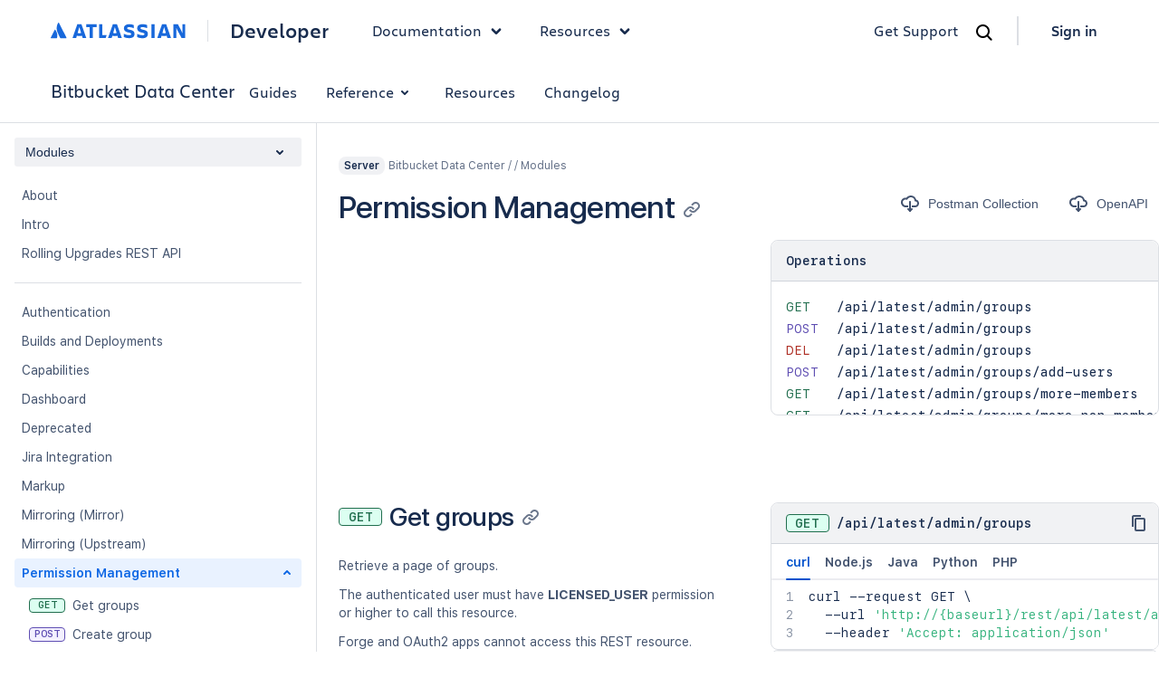

--- FILE ---
content_type: text/css; charset=UTF-8
request_url: https://dac-static.atlassian.com/_static/rest-docs.acd127cc00132579b750.css
body_size: 2414
content:


  html,
  body,
  p,
  div,
  h1,
  h2,
  h3,
  h4,
  h5,
  h6,
  ul,
  ol,
  dl,
  img,
  pre,
  form,
  fieldset {
    margin: 0;
    padding: 0;
  }
  img,
  fieldset {
    border: 0;
  }


  body,
  html {
    height: 100%;
    width: 100%;
  }

  body {
    background-color: #fff;
    color: #172B4D;
    font-family: -apple-system, BlinkMacSystemFont, 'Segoe UI', 'Roboto', 'Oxygen', 'Ubuntu', 'Fira Sans', 'Droid Sans', 'Helvetica Neue', sans-serif;
    font-size: 14px;
    font-style: normal;
    font-weight: 400;
    line-height: 1.42857142857143;
    -ms-overflow-style: -ms-autohiding-scrollbar;
    text-decoration-skip-ink: auto;
  }

  /* Default margins */
  p,
  ul,
  ol,
  dl,
  h1,
  h2,
  h3,
  h4,
  h5,
  h6,
  blockquote,
  pre,
  form,
  table {
    margin: 12px 0 0 0;
  }

  /* Links */
  a {
    color: #0052CC;
    text-decoration: none;
  }
  a:hover {
    color: #0065FF;
    text-decoration: underline;
  }
  a:active {
    color: #0747A6;
  }
  a:focus {
    outline: 2px solid #4C9AFF;
    outline-offset: 2px;
  }

  /* Headings */
  h1 {
    
  
  font-size: 2.0714285714285716em;
  font-style: inherit;
  line-height: 1.103448275862069;

  color: #172B4D;
  font-weight: 600;
  letter-spacing: -0.01em;
  margin-top: 40px;

  }
  h2 {
    
  
  font-size: 1.7142857142857142em;
  font-style: inherit;
  line-height: 1.1666666666666667;

  color: #172B4D;
  font-weight: 500;
  letter-spacing: -0.01em;
  margin-top: 40px;

  }
  h3 {
    
  
  font-size: 1.4285714285714286em;
  font-style: inherit;
  line-height: 1.2;

  color: #172B4D;
  font-weight: 500;
  letter-spacing: -0.008em;
  margin-top: 28px;

  }
  h4 {
    
  
  font-size: 1.1428571428571428em;
  font-style: inherit;
  line-height: 1.25;

  color: #172B4D;
  font-weight: 600;
  letter-spacing: -0.006em;
  margin-top: 24px;

  }
  h5 {
    
  
  font-size: 1em;
  font-style: inherit;
  line-height: 1.1428571428571428;

  color: #172B4D;
  font-weight: 600;
  letter-spacing: -0.003em;
  margin-top: 16px;

  }
  h6 {
    
  
  font-size: 0.8571428571428571em;
  font-style: inherit;
  line-height: 1.3333333333333333;

  color: #172B4D;
  font-weight: 600;
  margin-top: 20px;
  text-transform: uppercase;

  }

  /* Lists */
  ul,
  ol,
  dl {
    padding-left: 40px;
  }
  [dir='rtl']ul,
  [dir='rtl']ol,
  [dir='rtl']dl {
    padding-left: 0;
    padding-right: 40px;
  }

  dd,
  dd + dt,
  li + li {
    margin-top: 4px;
  }
  ul ul:not(:first-child),
  ol ul:not(:first-child),
  ul ol:not(:first-child),
  ol ol:not(:first-child) {
    margin-top: 4px;
  }

  /* remove top margin for first element */
  p:first-child,
  ul:first-child,
  ol:first-child,
  dl:first-child,
  h1:first-child,
  h2:first-child,
  h3:first-child,
  h4:first-child,
  h5:first-child,
  h6:first-child,
  blockquote:first-child,
  pre:first-child,
  form:first-child,
  table:first-child {
    margin-top: 0;
  }

  /* Quotes */
  blockquote,
  q {
    color: inherit;
  }
  blockquote {
    border: none;
    padding-left: 40px;
  }
  [dir='rtl'] blockquote {
    padding-left: 0;
    padding-right: 40px;
  }

  blockquote::before,
  q::before {
    content: '\201C';
  }

  blockquote::after,
  q::after {
    content: '\201D';
  }

  blockquote::before {
    float: left;
    /* to keep the quotes left of any child elements like blockquote > p */
    margin-left: -1em;
    text-align: right;
    width: 1em;
  }
  [dir='rtl'] blockquote::before {
    float: right;
    margin-right: -1em;
    text-align: left;
  }

  blockquote > :last-child {
    display: inline-block; /* so the quotes added via pseudos follow it immediately. */
  }

  /* Other typographical elements */
  small {
    
  
  font-size: 0.7857142857142857em;
  font-style: inherit;
  line-height: 1.4545454545454546;

  color: #6B778C;
  font-weight: 700;
  margin-top: 16px;

    font-weight: normal;
  }

  code,
  kbd {
    font-family: 'SFMono-Medium', 'SF Mono', 'Segoe UI Mono', 'Roboto Mono', 'Ubuntu Mono', Menlo, Consolas, Courier, monospace;
  }

  var,
  address,
  dfn,
  cite {
    font-style: italic;
  }

  abbr {
    border-bottom: 1px #ccc dotted;
    cursor: help;
  }


  table {
    border-collapse: collapse;
    width: 100%;
  }

  thead,
  tbody,
  tfoot {
    border-bottom: 2px solid #DFE1E6;
  }

  td,
  th {
    border: none;
    padding: 4px 8px;
    text-align: left;
  }

  th {
    vertical-align: top;
  }

  td:first-child,
  th:first-child {
    padding-left: 0;
  }

  td:last-child,
  th:last-child {
    padding-right: 0;
  }

  caption {
    
  
  font-size: 1.4285714285714286em;
  font-style: inherit;
  line-height: 1.2;

  color: #172B4D;
  font-weight: 500;
  letter-spacing: -0.008em;
  margin-top: 28px;

    margin-bottom: 8px;
    text-align: left;
  }


  /* IE11 doesn't support <template> elements which shouldn't be displayed */
  template {
    display: none;
  }

  /* IE11 and some older browsers don't support these elements yet and treat them as display: inline; */
  article,
  aside,
  details,
  figcaption,
  figure,
  footer,
  header,
  hgroup,
  main,
  menu,
  nav,
  section {
    display: block;
  }

  /* Suppress the ugly broken image styling in Firefox */
  @-moz-document url-prefix() {
    img {
      font-size: 0;
    }
    img:-moz-broken {
      font-size: inherit;
    }
  }

/*
  Chrome 83.0.4103.61 introduced a new user-agent style that broke all buttons for us. This default override reverts it.
  chrome user agent added this => font: 400 13.3333px Arial;
*/
button {
  font-family: inherit;
}


  .assistive {
    border: 0 !important;
    clip: rect(1px, 1px, 1px, 1px) !important;
    height: 1px !important;
    overflow: hidden !important;
    padding: 0 !important;
    position: absolute !important;
    width: 1px !important;
    white-space: nowrap !important;
  }


body {
  margin: 0;
  padding: 0;
}

#root {
  height: 100%;
}

a:focus {
  outline: none;
}

p {
  font-family: 'SF Pro Text';
  font-style: normal;
  font-weight: 400;
  color: #44546f;
  font-size: 14px;
}

@font-face {
  font-family: 'SF Pro Text';
  src: url(/_static/SFProText-Bold.woff2) format('woff2'),
    url(/_static/SFProText-Bold.woff) format('woff');
  font-weight: bold;
  font-style: normal;
  font-display: swap;
}

@font-face {
  font-family: 'SF Pro Text';
  src: url(/_static/SFProText-Heavy.woff2) format('woff2'),
    url(/_static/SFProText-Heavy.woff) format('woff');
  font-weight: 900;
  font-style: normal;
  font-display: swap;
}

@font-face {
  font-family: 'SF Pro Text';
  src: url(/_static/SFProText-Medium.woff2) format('woff2'),
    url(/_static/SFProText-Medium.woff) format('woff');
  font-weight: 500;
  font-style: normal;
  font-display: swap;
}

@font-face {
  font-family: 'SF Pro Text';
  src: url(/_static/SFProText-Regular.woff2) format('woff2'),
    url(/_static/SFProText-Regular.woff) format('woff');
  font-weight: normal;
  font-style: normal;
  font-display: swap;
}

@font-face {
  font-family: 'SF Pro Text';
  src: url(/_static/SFProText-Semibold.woff2) format('woff2'),
    url(/_static/SFProText-Semibold.woff) format('woff');
  font-weight: 600;
  font-style: normal;
  font-display: swap;
}

@font-face {
  font-family: 'SF Mono';
  src: url(/_static/SFMono-Bold.woff2) format('woff2'),
    url(/_static/SFMono-Bold.woff) format('woff');
  font-weight: bold;
  font-style: normal;
  font-display: swap;
}

@font-face {
  font-family: 'SF Mono';
  src: url(/_static/SFMono-Medium.woff2) format('woff2'),
    url(/_static/SFMono-Medium.woff) format('woff');
  font-weight: 500;
  font-display: swap;
}

@font-face {
  font-family: 'SF Mono';
  src: url(/_static/SFMono-Regular.woff2) format('woff2'),
    url(/_static/SFMono-Regular.woff) format('woff');
  font-weight: normal;
  font-display: swap;
}

@font-face {
  font-family: 'SF Mono';
  src: url(/_static/SFMono-Heavy.woff2) format('woff2'),
    url(/_static/SFMono-Heavy.woff) format('woff');
  font-weight: 900;
  font-style: normal;
  font-display: swap;
}

@font-face {
  font-family: 'SF Mono';
  src: url(/_static/SFMono-Semibold.woff2) format('woff2'),
    url(/_static/SFMono-Semibold.woff) format('woff');
  font-weight: 600;
  font-display: swap;
}

@font-face {
  font-family: 'SF Pro Display';
  src: url(/_static/SFProDisplay-Heavy.woff2) format('woff2'),
    url(/_static/SFProDisplay-Heavy.woff) format('woff');
  font-weight: 900;
  font-style: normal;
  font-display: swap;
}

@font-face {
  font-family: 'SF Pro Display';
  src: url(/_static/SFProDisplay-Bold.woff2) format('woff2'),
    url(/_static/SFProDisplay-Bold.woff) format('woff');
  font-weight: bold;
  font-style: normal;
  font-display: swap;
}

@font-face {
  font-family: 'SF Pro Display';
  src: url(/_static/SFProDisplay-Regular.woff2) format('woff2'),
    url(/_static/SFProDisplay-Regular.woff) format('woff');
  font-weight: normal;
  font-style: normal;
  font-display: swap;
}


@font-face {
  font-family: 'SF Pro Display';
  src: url(/_static/SFProDisplay-Semibold.woff2) format('woff2'),
    url(/_static/SFProDisplay-Semibold.woff) format('woff');
  font-weight: 600;
  font-style: normal;
  font-display: swap;
}

@font-face {
  font-family: 'SF Pro Display';
  src: url(/_static/SFProDisplay-Medium.woff2) format('woff2'),
    url(/_static/SFProDisplay-Medium.woff) format('woff');
  font-weight: 500;
  font-style: normal;
  font-display: swap;
}

@font-face {
  font-family: 'Charlie Display';
  src: url(/_static/Charlie_Display-Bold.woff2) format('woff2'),
    url(/_static/Charlie_Display-Bold.woff) format('woff');
  font-weight: 700;
  font-style: normal;
  font-display: fallback; /* Changed from swap to fallback for better performance */
}

@font-face {
  font-family: 'Atlassian Sans Bold';
  src: url(/_static/AtlassianSans-latin.woff2) format('woff2');
  font-style: normal;
  font-display: swap;
  font-weight: 700;
}

@font-face {
  font-family: 'Atlassian Sans';
  src: url(/_static/AtlassianSans-latin.woff2) format('woff2');
  font-style: normal;
  font-display: swap;
}

@font-face {
  font-family: 'Charlie Text';
  src: url(/_static/Charlie_Text-Regular.woff2) format('woff2'),
    url(/_static/Charlie_Text-Regular.woff) format('woff');
  font-weight: 700;
  font-style: normal;
  font-display: swap;
}

@font-face {
  font-family: 'Charlie Text Bold';
  src: url(/_static/Charlie_Text-Bold.woff2) format('woff2'),
    url(/_static/Charlie_Text-Bold.woff) format('woff');
  font-weight: 700;
  font-style: normal;
  font-display: swap;
}

@font-face {
  font-family: 'Charlie Text Semibold';
  src: url(/_static/Charlie_Text-Semibold.woff2) format('woff2'),
    url(/_static/Charlie_Text-Semibold.woff) format('woff');
  font-style: normal;
  font-display: swap;
  font-weight: 600;
}



/*# sourceMappingURL=rest-docs.acd127cc00132579b750.css.map*/

--- FILE ---
content_type: application/javascript; charset=UTF-8
request_url: https://dac-static.atlassian.com/_static/polyfills.8585d2a99abe4047a6d1.bundle.js
body_size: 1416
content:
!function(e){var t={};function n(r){if(t[r])return t[r].exports;var o=t[r]={i:r,l:!1,exports:{}};return e[r].call(o.exports,o,o.exports,n),o.l=!0,o.exports}n.m=e,n.c=t,n.d=function(e,t,r){n.o(e,t)||Object.defineProperty(e,t,{enumerable:!0,get:r})},n.r=function(e){"undefined"!=typeof Symbol&&Symbol.toStringTag&&Object.defineProperty(e,Symbol.toStringTag,{value:"Module"}),Object.defineProperty(e,"__esModule",{value:!0})},n.t=function(e,t){if(1&t&&(e=n(e)),8&t)return e;if(4&t&&"object"==typeof e&&e&&e.__esModule)return e;var r=Object.create(null);if(n.r(r),Object.defineProperty(r,"default",{enumerable:!0,value:e}),2&t&&"string"!=typeof e)for(var o in e)n.d(r,o,function(t){return e[t]}.bind(null,o));return r},n.n=function(e){var t=e&&e.__esModule?function(){return e.default}:function(){return e};return n.d(t,"a",t),t},n.o=function(e,t){return Object.prototype.hasOwnProperty.call(e,t)},n.p="/_static/",n(n.s=2576)}({2576:function(e,t,n){n(502),e.exports=n(2577)},2577:function(e,t,n){"use strict";Object.defineProperty(t,"__esModule",{value:!0}),n(2578)},2578:function(e,t,n){"use strict";Promise.allSettled=Promise.allSettled||(e=>Promise.all(e.map(e=>e.then(e=>({status:"fulfilled",value:e})).catch(e=>({status:"rejected",reason:e})))))},502:function(e,t,n){(function(e){var t="undefined"!=typeof window?window:void 0!==e?e:"undefined"!=typeof self?self:{};t.SENTRY_RELEASE={id:"9b36b8204f6a459073c39da03df3708ecca4875d:42613"},t.SENTRY_RELEASES=t.SENTRY_RELEASES||{},t.SENTRY_RELEASES["ecosystem-dac-documentation@atlassian-2y"]={id:"9b36b8204f6a459073c39da03df3708ecca4875d:42613"}}).call(this,n(59))},59:function(e,t){var n;n=function(){return this}();try{n=n||new Function("return this")()}catch(e){"object"==typeof window&&(n=window)}e.exports=n}});

--- FILE ---
content_type: application/javascript; charset=UTF-8
request_url: https://developer.atlassian.com/_static/react-syntax-highlighter/refractor-core-import-react-syntax-highlighter/refractor-import.90bc27bb08c3ed28e271.bundle.js
body_size: 13260
content:
/*! For license information please see refractor-import.90bc27bb08c3ed28e271.bundle.js.LICENSE.txt */
(window.webpackJsonp=window.webpackJsonp||[]).push([[22,110,117,153,169],{3032:function(e,n,t){"use strict";var a=t(3059),r=t(3103),l=t(3104);e.exports=function(e){var n,t,i=e.space,o=e.mustUseProperty||[],s=e.attributes||{},u=e.properties,c=e.transform,p={},g={};for(n in u)t=new l(n,c(s,n),u[n],i),-1!==o.indexOf(n)&&(t.mustUseProperty=!0),p[n]=t,g[a(n)]=n,g[a(t.attribute)]=n;return new r(p,g,i)}},3059:function(e,n,t){"use strict";e.exports=function(e){return e.toLowerCase()}},3060:function(e,n,t){"use strict";var a=0;function r(){return Math.pow(2,++a)}n.boolean=r(),n.booleanish=r(),n.overloadedBoolean=r(),n.number=r(),n.spaceSeparated=r(),n.commaSeparated=r(),n.commaOrSpaceSeparated=r()},3103:function(e,n,t){"use strict";e.exports=r;var a=r.prototype;function r(e,n,t){this.property=e,this.normal=n,t&&(this.space=t)}a.space=null,a.normal={},a.property={}},3104:function(e,n,t){"use strict";var a=t(3105),r=t(3060);e.exports=o,o.prototype=new a,o.prototype.defined=!0;var l=["boolean","booleanish","overloadedBoolean","number","commaSeparated","spaceSeparated","commaOrSpaceSeparated"],i=l.length;function o(e,n,t,o){var u,c=-1;for(s(this,"space",o),a.call(this,e,n);++c<i;)s(this,u=l[c],(t&r[u])===r[u])}function s(e,n,t){t&&(e[n]=t)}},3105:function(e,n,t){"use strict";e.exports=r;var a=r.prototype;function r(e,n){this.property=e,this.attribute=n}a.space=null,a.attribute=null,a.property=null,a.boolean=!1,a.booleanish=!1,a.overloadedBoolean=!1,a.number=!1,a.commaSeparated=!1,a.spaceSeparated=!1,a.commaOrSpaceSeparated=!1,a.mustUseProperty=!1,a.defined=!1},3106:function(e,n,t){"use strict";var a=t(3303);e.exports=function(e,n){return a(e,n.toLowerCase())}},3107:function(e,n,t){"use strict";e.exports=function(e){var n="string"==typeof e?e.charCodeAt(0):e;return n>=48&&n<=57}},3108:function(e,n,t){"use strict";function a(e){e.languages.markup={comment:/<!--[\s\S]*?-->/,prolog:/<\?[\s\S]+?\?>/,doctype:{pattern:/<!DOCTYPE(?:[^>"'[\]]|"[^"]*"|'[^']*')+(?:\[(?:[^<"'\]]|"[^"]*"|'[^']*'|<(?!!--)|<!--(?:[^-]|-(?!->))*-->)*\]\s*)?>/i,greedy:!0,inside:{"internal-subset":{pattern:/(\[)[\s\S]+(?=\]>$)/,lookbehind:!0,greedy:!0,inside:null},string:{pattern:/"[^"]*"|'[^']*'/,greedy:!0},punctuation:/^<!|>$|[[\]]/,"doctype-tag":/^DOCTYPE/,name:/[^\s<>'"]+/}},cdata:/<!\[CDATA\[[\s\S]*?]]>/i,tag:{pattern:/<\/?(?!\d)[^\s>\/=$<%]+(?:\s(?:\s*[^\s>\/=]+(?:\s*=\s*(?:"[^"]*"|'[^']*'|[^\s'">=]+(?=[\s>]))|(?=[\s/>])))+)?\s*\/?>/,greedy:!0,inside:{tag:{pattern:/^<\/?[^\s>\/]+/,inside:{punctuation:/^<\/?/,namespace:/^[^\s>\/:]+:/}},"attr-value":{pattern:/=\s*(?:"[^"]*"|'[^']*'|[^\s'">=]+)/,inside:{punctuation:[{pattern:/^=/,alias:"attr-equals"},/"|'/]}},punctuation:/\/?>/,"attr-name":{pattern:/[^\s>\/]+/,inside:{namespace:/^[^\s>\/:]+:/}}}},entity:[{pattern:/&[\da-z]{1,8};/i,alias:"named-entity"},/&#x?[\da-f]{1,8};/i]},e.languages.markup.tag.inside["attr-value"].inside.entity=e.languages.markup.entity,e.languages.markup.doctype.inside["internal-subset"].inside=e.languages.markup,e.hooks.add("wrap",function(e){"entity"===e.type&&(e.attributes.title=e.content.value.replace(/&amp;/,"&"))}),Object.defineProperty(e.languages.markup.tag,"addInlined",{value:function(n,t){var a={};a["language-"+t]={pattern:/(^<!\[CDATA\[)[\s\S]+?(?=\]\]>$)/i,lookbehind:!0,inside:e.languages[t]},a.cdata=/^<!\[CDATA\[|\]\]>$/i;var r={"included-cdata":{pattern:/<!\[CDATA\[[\s\S]*?\]\]>/i,inside:a}};r["language-"+t]={pattern:/[\s\S]+/,inside:e.languages[t]};var l={};l[n]={pattern:RegExp(/(<__[^>]*>)(?:<!\[CDATA\[(?:[^\]]|\](?!\]>))*\]\]>|(?!<!\[CDATA\[)[\s\S])*?(?=<\/__>)/.source.replace(/__/g,function(){return n}),"i"),lookbehind:!0,greedy:!0,inside:r},e.languages.insertBefore("markup","cdata",l)}}),e.languages.html=e.languages.markup,e.languages.mathml=e.languages.markup,e.languages.svg=e.languages.markup,e.languages.xml=e.languages.extend("markup",{}),e.languages.ssml=e.languages.xml,e.languages.atom=e.languages.xml,e.languages.rss=e.languages.xml}e.exports=a,a.displayName="markup",a.aliases=["html","mathml","svg","xml","ssml","atom","rss"]},3109:function(e,n,t){"use strict";function a(e){!function(e){var n=/("|')(?:\\(?:\r\n|[\s\S])|(?!\1)[^\\\r\n])*\1/;e.languages.css={comment:/\/\*[\s\S]*?\*\//,atrule:{pattern:/@[\w-](?:[^;{\s]|\s+(?![\s{]))*(?:;|(?=\s*\{))/,inside:{rule:/^@[\w-]+/,"selector-function-argument":{pattern:/(\bselector\s*\(\s*(?![\s)]))(?:[^()\s]|\s+(?![\s)])|\((?:[^()]|\([^()]*\))*\))+(?=\s*\))/,lookbehind:!0,alias:"selector"},keyword:{pattern:/(^|[^\w-])(?:and|not|only|or)(?![\w-])/,lookbehind:!0}}},url:{pattern:RegExp("\\burl\\((?:"+n.source+"|"+/(?:[^\\\r\n()"']|\\[\s\S])*/.source+")\\)","i"),greedy:!0,inside:{function:/^url/i,punctuation:/^\(|\)$/,string:{pattern:RegExp("^"+n.source+"$"),alias:"url"}}},selector:RegExp("[^{}\\s](?:[^{};\"'\\s]|\\s+(?![\\s{])|"+n.source+")*(?=\\s*\\{)"),string:{pattern:n,greedy:!0},property:/(?!\s)[-_a-z\xA0-\uFFFF](?:(?!\s)[-\w\xA0-\uFFFF])*(?=\s*:)/i,important:/!important\b/i,function:/[-a-z0-9]+(?=\()/i,punctuation:/[(){};:,]/},e.languages.css.atrule.inside.rest=e.languages.css;var t=e.languages.markup;t&&(t.tag.addInlined("style","css"),e.languages.insertBefore("inside","attr-value",{"style-attr":{pattern:/(^|["'\s])style\s*=\s*(?:"[^"]*"|'[^']*')/i,lookbehind:!0,inside:{"attr-value":{pattern:/=\s*(?:"[^"]*"|'[^']*'|[^\s'">=]+)/,inside:{style:{pattern:/(["'])[\s\S]+(?=["']$)/,lookbehind:!0,alias:"language-css",inside:e.languages.css},punctuation:[{pattern:/^=/,alias:"attr-equals"},/"|'/]}},"attr-name":/^style/i}}},t.tag))}(e)}e.exports=a,a.displayName="css",a.aliases=[]},3110:function(e,n,t){"use strict";function a(e){e.languages.clike={comment:[{pattern:/(^|[^\\])\/\*[\s\S]*?(?:\*\/|$)/,lookbehind:!0,greedy:!0},{pattern:/(^|[^\\:])\/\/.*/,lookbehind:!0,greedy:!0}],string:{pattern:/(["'])(?:\\(?:\r\n|[\s\S])|(?!\1)[^\\\r\n])*\1/,greedy:!0},"class-name":{pattern:/(\b(?:class|interface|extends|implements|trait|instanceof|new)\s+|\bcatch\s+\()[\w.\\]+/i,lookbehind:!0,inside:{punctuation:/[.\\]/}},keyword:/\b(?:if|else|while|do|for|return|in|instanceof|function|new|try|throw|catch|finally|null|break|continue)\b/,boolean:/\b(?:true|false)\b/,function:/\w+(?=\()/,number:/\b0x[\da-f]+\b|(?:\b\d+(?:\.\d*)?|\B\.\d+)(?:e[+-]?\d+)?/i,operator:/[<>]=?|[!=]=?=?|--?|\+\+?|&&?|\|\|?|[?*/~^%]/,punctuation:/[{}[\];(),.:]/}}e.exports=a,a.displayName="clike",a.aliases=[]},3111:function(e,n,t){"use strict";function a(e){e.languages.javascript=e.languages.extend("clike",{"class-name":[e.languages.clike["class-name"],{pattern:/(^|[^$\w\xA0-\uFFFF])(?!\s)[_$A-Z\xA0-\uFFFF](?:(?!\s)[$\w\xA0-\uFFFF])*(?=\.(?:prototype|constructor))/,lookbehind:!0}],keyword:[{pattern:/((?:^|})\s*)(?:catch|finally)\b/,lookbehind:!0},{pattern:/(^|[^.]|\.\.\.\s*)\b(?:as|async(?=\s*(?:function\b|\(|[$\w\xA0-\uFFFF]|$))|await|break|case|class|const|continue|debugger|default|delete|do|else|enum|export|extends|for|from|function|(?:get|set)(?=\s*[\[$\w\xA0-\uFFFF])|if|implements|import|in|instanceof|interface|let|new|null|of|package|private|protected|public|return|static|super|switch|this|throw|try|typeof|undefined|var|void|while|with|yield)\b/,lookbehind:!0}],function:/#?(?!\s)[_$a-zA-Z\xA0-\uFFFF](?:(?!\s)[$\w\xA0-\uFFFF])*(?=\s*(?:\.\s*(?:apply|bind|call)\s*)?\()/,number:/\b(?:(?:0[xX](?:[\dA-Fa-f](?:_[\dA-Fa-f])?)+|0[bB](?:[01](?:_[01])?)+|0[oO](?:[0-7](?:_[0-7])?)+)n?|(?:\d(?:_\d)?)+n|NaN|Infinity)\b|(?:\b(?:\d(?:_\d)?)+\.?(?:\d(?:_\d)?)*|\B\.(?:\d(?:_\d)?)+)(?:[Ee][+-]?(?:\d(?:_\d)?)+)?/,operator:/--|\+\+|\*\*=?|=>|&&=?|\|\|=?|[!=]==|<<=?|>>>?=?|[-+*/%&|^!=<>]=?|\.{3}|\?\?=?|\?\.?|[~:]/}),e.languages.javascript["class-name"][0].pattern=/(\b(?:class|interface|extends|implements|instanceof|new)\s+)[\w.\\]+/,e.languages.insertBefore("javascript","keyword",{regex:{pattern:/((?:^|[^$\w\xA0-\uFFFF."'\])\s]|\b(?:return|yield))\s*)\/(?:\[(?:[^\]\\\r\n]|\\.)*]|\\.|[^/\\\[\r\n])+\/[gimyus]{0,6}(?=(?:\s|\/\*(?:[^*]|\*(?!\/))*\*\/)*(?:$|[\r\n,.;:})\]]|\/\/))/,lookbehind:!0,greedy:!0,inside:{"regex-source":{pattern:/^(\/)[\s\S]+(?=\/[a-z]*$)/,lookbehind:!0,alias:"language-regex",inside:e.languages.regex},"regex-flags":/[a-z]+$/,"regex-delimiter":/^\/|\/$/}},"function-variable":{pattern:/#?(?!\s)[_$a-zA-Z\xA0-\uFFFF](?:(?!\s)[$\w\xA0-\uFFFF])*(?=\s*[=:]\s*(?:async\s*)?(?:\bfunction\b|(?:\((?:[^()]|\([^()]*\))*\)|(?!\s)[_$a-zA-Z\xA0-\uFFFF](?:(?!\s)[$\w\xA0-\uFFFF])*)\s*=>))/,alias:"function"},parameter:[{pattern:/(function(?:\s+(?!\s)[_$a-zA-Z\xA0-\uFFFF](?:(?!\s)[$\w\xA0-\uFFFF])*)?\s*\(\s*)(?!\s)(?:[^()\s]|\s+(?![\s)])|\([^()]*\))+(?=\s*\))/,lookbehind:!0,inside:e.languages.javascript},{pattern:/(?!\s)[_$a-zA-Z\xA0-\uFFFF](?:(?!\s)[$\w\xA0-\uFFFF])*(?=\s*=>)/i,inside:e.languages.javascript},{pattern:/(\(\s*)(?!\s)(?:[^()\s]|\s+(?![\s)])|\([^()]*\))+(?=\s*\)\s*=>)/,lookbehind:!0,inside:e.languages.javascript},{pattern:/((?:\b|\s|^)(?!(?:as|async|await|break|case|catch|class|const|continue|debugger|default|delete|do|else|enum|export|extends|finally|for|from|function|get|if|implements|import|in|instanceof|interface|let|new|null|of|package|private|protected|public|return|set|static|super|switch|this|throw|try|typeof|undefined|var|void|while|with|yield)(?![$\w\xA0-\uFFFF]))(?:(?!\s)[_$a-zA-Z\xA0-\uFFFF](?:(?!\s)[$\w\xA0-\uFFFF])*\s*)\(\s*|\]\s*\(\s*)(?!\s)(?:[^()\s]|\s+(?![\s)])|\([^()]*\))+(?=\s*\)\s*\{)/,lookbehind:!0,inside:e.languages.javascript}],constant:/\b[A-Z](?:[A-Z_]|\dx?)*\b/}),e.languages.insertBefore("javascript","string",{"template-string":{pattern:/`(?:\\[\s\S]|\${(?:[^{}]|{(?:[^{}]|{[^}]*})*})+}|(?!\${)[^\\`])*`/,greedy:!0,inside:{"template-punctuation":{pattern:/^`|`$/,alias:"string"},interpolation:{pattern:/((?:^|[^\\])(?:\\{2})*)\${(?:[^{}]|{(?:[^{}]|{[^}]*})*})+}/,lookbehind:!0,inside:{"interpolation-punctuation":{pattern:/^\${|}$/,alias:"punctuation"},rest:e.languages.javascript}},string:/[\s\S]+/}}}),e.languages.markup&&e.languages.markup.tag.addInlined("script","javascript"),e.languages.js=e.languages.javascript}e.exports=a,a.displayName="javascript",a.aliases=["js"]},3294:function(e,n,t){"use strict";(function(n){var a,r,l="object"==typeof globalThis?globalThis:"object"==typeof self?self:"object"==typeof window?window:"object"==typeof n?n:{},i=(r=(a="Prism"in l)?l.Prism:void 0,function(){a?l.Prism=r:delete l.Prism,a=void 0,r=void 0});l.Prism={manual:!0,disableWorkerMessageHandler:!0};var o=t(3295),s=t(3312),u=t(3319),c=t(3108),p=t(3109),g=t(3110),d=t(3111);i();var f={}.hasOwnProperty;function m(){}m.prototype=u;var h=new m;function v(e){if("function"!=typeof e||!e.displayName)throw new Error("Expected `function` for `grammar`, got `"+e+"`");void 0===h.languages[e.displayName]&&e(h)}e.exports=h,h.highlight=function(e,n){var t,a=u.highlight;if("string"!=typeof e)throw new Error("Expected `string` for `value`, got `"+e+"`");if("Object"===h.util.type(n))t=n,n=null;else{if("string"!=typeof n)throw new Error("Expected `string` for `name`, got `"+n+"`");if(!f.call(h.languages,n))throw new Error("Unknown language: `"+n+"` is not registered");t=h.languages[n]}return a.call(this,e,t,n)},h.register=v,h.alias=function(e,n){var t,a,r,l,i=h.languages,o=e;n&&((o={})[e]=n);for(t in o)for(r=(a="string"==typeof(a=o[t])?[a]:a).length,l=-1;++l<r;)i[a[l]]=i[t]},h.registered=function(e){if("string"!=typeof e)throw new Error("Expected `string` for `language`, got `"+e+"`");return f.call(h.languages,e)},h.listLanguages=function(){var e,n=h.languages,t=[];for(e in n)f.call(n,e)&&"object"==typeof n[e]&&t.push(e);return t},v(c),v(p),v(g),v(d),h.util.encode=function(e){return e},h.Token.stringify=function(e,n,t){var a;if("string"==typeof e)return{type:"text",value:e};if("Array"===h.util.type(e))return function(e,n){var t,a=[],r=e.length,l=-1;for(;++l<r;)""!==(t=e[l])&&null!=t&&a.push(t);l=-1,r=a.length;for(;++l<r;)t=a[l],a[l]=h.Token.stringify(t,n,a);return a}(e,n);a={type:e.type,content:h.Token.stringify(e.content,n,t),tag:"span",classes:["token",e.type],attributes:{},language:n,parent:t},e.alias&&(a.classes=a.classes.concat(e.alias));return h.hooks.run("wrap",a),o(a.tag+"."+a.classes.join("."),function(e){var n;for(n in e)e[n]=s(e[n]);return e}(a.attributes),a.content)}}).call(this,t(59))},3295:function(e,n,t){"use strict";e.exports=t(3296)},3296:function(e,n,t){"use strict";var a=t(3297),r=t(3306)(a,"div");r.displayName="html",e.exports=r},3297:function(e,n,t){"use strict";var a=t(3298),r=t(3300),l=t(3301),i=t(3302),o=t(3304),s=t(3305);e.exports=a([l,r,i,o,s])},3298:function(e,n,t){"use strict";var a=t(3299),r=t(3103);e.exports=function(e){var n,t,l=e.length,i=[],o=[],s=-1;for(;++s<l;)n=e[s],i.push(n.property),o.push(n.normal),t=n.space;return new r(a.apply(null,i),a.apply(null,o),t)}},3299:function(e,n){e.exports=function(){for(var e={},n=0;n<arguments.length;n++){var a=arguments[n];for(var r in a)t.call(a,r)&&(e[r]=a[r])}return e};var t=Object.prototype.hasOwnProperty},3300:function(e,n,t){"use strict";var a=t(3032);e.exports=a({space:"xlink",transform:function(e,n){return"xlink:"+n.slice(5).toLowerCase()},properties:{xLinkActuate:null,xLinkArcRole:null,xLinkHref:null,xLinkRole:null,xLinkShow:null,xLinkTitle:null,xLinkType:null}})},3301:function(e,n,t){"use strict";var a=t(3032);e.exports=a({space:"xml",transform:function(e,n){return"xml:"+n.slice(3).toLowerCase()},properties:{xmlLang:null,xmlBase:null,xmlSpace:null}})},3302:function(e,n,t){"use strict";var a=t(3032),r=t(3106);e.exports=a({space:"xmlns",attributes:{xmlnsxlink:"xmlns:xlink"},transform:r,properties:{xmlns:null,xmlnsXLink:null}})},3303:function(e,n,t){"use strict";e.exports=function(e,n){return n in e?e[n]:n}},3304:function(e,n,t){"use strict";var a=t(3060),r=t(3032),l=a.booleanish,i=a.number,o=a.spaceSeparated;e.exports=r({transform:function(e,n){return"role"===n?n:"aria-"+n.slice(4).toLowerCase()},properties:{ariaActiveDescendant:null,ariaAtomic:l,ariaAutoComplete:null,ariaBusy:l,ariaChecked:l,ariaColCount:i,ariaColIndex:i,ariaColSpan:i,ariaControls:o,ariaCurrent:null,ariaDescribedBy:o,ariaDetails:null,ariaDisabled:l,ariaDropEffect:o,ariaErrorMessage:null,ariaExpanded:l,ariaFlowTo:o,ariaGrabbed:l,ariaHasPopup:null,ariaHidden:l,ariaInvalid:null,ariaKeyShortcuts:null,ariaLabel:null,ariaLabelledBy:o,ariaLevel:i,ariaLive:null,ariaModal:l,ariaMultiLine:l,ariaMultiSelectable:l,ariaOrientation:null,ariaOwns:o,ariaPlaceholder:null,ariaPosInSet:i,ariaPressed:l,ariaReadOnly:l,ariaRelevant:null,ariaRequired:l,ariaRoleDescription:o,ariaRowCount:i,ariaRowIndex:i,ariaRowSpan:i,ariaSelected:l,ariaSetSize:i,ariaSort:null,ariaValueMax:i,ariaValueMin:i,ariaValueNow:i,ariaValueText:null,role:null}})},3305:function(e,n,t){"use strict";var a=t(3060),r=t(3032),l=t(3106),i=a.boolean,o=a.overloadedBoolean,s=a.booleanish,u=a.number,c=a.spaceSeparated,p=a.commaSeparated;e.exports=r({space:"html",attributes:{acceptcharset:"accept-charset",classname:"class",htmlfor:"for",httpequiv:"http-equiv"},transform:l,mustUseProperty:["checked","multiple","muted","selected"],properties:{abbr:null,accept:p,acceptCharset:c,accessKey:c,action:null,allow:null,allowFullScreen:i,allowPaymentRequest:i,allowUserMedia:i,alt:null,as:null,async:i,autoCapitalize:null,autoComplete:c,autoFocus:i,autoPlay:i,capture:i,charSet:null,checked:i,cite:null,className:c,cols:u,colSpan:null,content:null,contentEditable:s,controls:i,controlsList:c,coords:u|p,crossOrigin:null,data:null,dateTime:null,decoding:null,default:i,defer:i,dir:null,dirName:null,disabled:i,download:o,draggable:s,encType:null,enterKeyHint:null,form:null,formAction:null,formEncType:null,formMethod:null,formNoValidate:i,formTarget:null,headers:c,height:u,hidden:i,high:u,href:null,hrefLang:null,htmlFor:c,httpEquiv:c,id:null,imageSizes:null,imageSrcSet:p,inputMode:null,integrity:null,is:null,isMap:i,itemId:null,itemProp:c,itemRef:c,itemScope:i,itemType:c,kind:null,label:null,lang:null,language:null,list:null,loading:null,loop:i,low:u,manifest:null,max:null,maxLength:u,media:null,method:null,min:null,minLength:u,multiple:i,muted:i,name:null,nonce:null,noModule:i,noValidate:i,onAbort:null,onAfterPrint:null,onAuxClick:null,onBeforePrint:null,onBeforeUnload:null,onBlur:null,onCancel:null,onCanPlay:null,onCanPlayThrough:null,onChange:null,onClick:null,onClose:null,onContextMenu:null,onCopy:null,onCueChange:null,onCut:null,onDblClick:null,onDrag:null,onDragEnd:null,onDragEnter:null,onDragExit:null,onDragLeave:null,onDragOver:null,onDragStart:null,onDrop:null,onDurationChange:null,onEmptied:null,onEnded:null,onError:null,onFocus:null,onFormData:null,onHashChange:null,onInput:null,onInvalid:null,onKeyDown:null,onKeyPress:null,onKeyUp:null,onLanguageChange:null,onLoad:null,onLoadedData:null,onLoadedMetadata:null,onLoadEnd:null,onLoadStart:null,onMessage:null,onMessageError:null,onMouseDown:null,onMouseEnter:null,onMouseLeave:null,onMouseMove:null,onMouseOut:null,onMouseOver:null,onMouseUp:null,onOffline:null,onOnline:null,onPageHide:null,onPageShow:null,onPaste:null,onPause:null,onPlay:null,onPlaying:null,onPopState:null,onProgress:null,onRateChange:null,onRejectionHandled:null,onReset:null,onResize:null,onScroll:null,onSecurityPolicyViolation:null,onSeeked:null,onSeeking:null,onSelect:null,onSlotChange:null,onStalled:null,onStorage:null,onSubmit:null,onSuspend:null,onTimeUpdate:null,onToggle:null,onUnhandledRejection:null,onUnload:null,onVolumeChange:null,onWaiting:null,onWheel:null,open:i,optimum:u,pattern:null,ping:c,placeholder:null,playsInline:i,poster:null,preload:null,readOnly:i,referrerPolicy:null,rel:c,required:i,reversed:i,rows:u,rowSpan:u,sandbox:c,scope:null,scoped:i,seamless:i,selected:i,shape:null,size:u,sizes:null,slot:null,span:u,spellCheck:s,src:null,srcDoc:null,srcLang:null,srcSet:p,start:u,step:null,style:null,tabIndex:u,target:null,title:null,translate:null,type:null,typeMustMatch:i,useMap:null,value:s,width:u,wrap:null,align:null,aLink:null,archive:c,axis:null,background:null,bgColor:null,border:u,borderColor:null,bottomMargin:u,cellPadding:null,cellSpacing:null,char:null,charOff:null,classId:null,clear:null,code:null,codeBase:null,codeType:null,color:null,compact:i,declare:i,event:null,face:null,frame:null,frameBorder:null,hSpace:u,leftMargin:u,link:null,longDesc:null,lowSrc:null,marginHeight:u,marginWidth:u,noResize:i,noHref:i,noShade:i,noWrap:i,object:null,profile:null,prompt:null,rev:null,rightMargin:u,rules:null,scheme:null,scrolling:s,standby:null,summary:null,text:null,topMargin:u,valueType:null,version:null,vAlign:null,vLink:null,vSpace:u,allowTransparency:null,autoCorrect:null,autoSave:null,disablePictureInPicture:i,disableRemotePlayback:i,prefix:null,property:null,results:u,security:null,unselectable:null}})},3306:function(e,n,t){"use strict";var a=t(3307),r=t(3059),l=t(3308),i=t(3309).parse,o=t(3310).parse;e.exports=function(e,n,t){var r=t?function(e){var n,t=e.length,a=-1,r={};for(;++a<t;)r[(n=e[a]).toLowerCase()]=n;return r}(t):null;return function(e,t){var a,i=l(e,n),o=Array.prototype.slice.call(arguments,2),c=i.tagName.toLowerCase();i.tagName=r&&s.call(r,c)?r[c]:c,t&&function(e,n){return"string"==typeof e||"length"in e||function(e,n){var t=n.type;if("input"===e||!t||"string"!=typeof t)return!1;if("object"==typeof n.children&&"length"in n.children)return!0;if(t=t.toLowerCase(),"button"===e)return"menu"!==t&&"submit"!==t&&"reset"!==t&&"button"!==t;return"value"in n}(n.tagName,e)}(t,i)&&(o.unshift(t),t=null);if(t)for(a in t)p(i.properties,a,t[a]);u(i.children,o),"template"===i.tagName&&(i.content={type:"root",children:i.children},i.children=[]);return i};function p(n,t,r){var l,s,u;null!=r&&r==r&&(s=(l=a(e,t)).property,"string"==typeof(u=r)&&(l.spaceSeparated?u=i(u):l.commaSeparated?u=o(u):l.commaOrSpaceSeparated&&(u=i(o(u).join(" ")))),"style"===s&&"string"!=typeof r&&(u=function(e){var n,t=[];for(n in e)t.push([n,e[n]].join(": "));return t.join("; ")}(u)),"className"===s&&n.className&&(u=n.className.concat(u)),n[s]=function(e,n,t){var a,r,l;if("object"!=typeof t||!("length"in t))return c(e,n,t);r=t.length,a=-1,l=[];for(;++a<r;)l[a]=c(e,n,t[a]);return l}(l,s,u))}};var s={}.hasOwnProperty;function u(e,n){var t,a;if("string"!=typeof n&&"number"!=typeof n)if("object"==typeof n&&"length"in n)for(t=-1,a=n.length;++t<a;)u(e,n[t]);else{if("object"!=typeof n||!("type"in n))throw new Error("Expected node, nodes, or string, got `"+n+"`");e.push(n)}else e.push({type:"text",value:String(n)})}function c(e,n,t){var a=t;return e.number||e.positiveNumber?isNaN(a)||""===a||(a=Number(a)):(e.boolean||e.overloadedBoolean)&&("string"!=typeof a||""!==a&&r(t)!==r(n)||(a=!0)),a}},3307:function(e,n,t){"use strict";var a=t(3059),r=t(3104),l=t(3105),i="data";e.exports=function(e,n){var t=a(n),g=n,d=l;if(t in e.normal)return e.property[e.normal[t]];t.length>4&&t.slice(0,4)===i&&o.test(n)&&("-"===n.charAt(4)?g=function(e){var n=e.slice(5).replace(s,p);return i+n.charAt(0).toUpperCase()+n.slice(1)}(n):n=function(e){var n=e.slice(4);if(s.test(n))return e;n=n.replace(u,c),"-"!==n.charAt(0)&&(n="-"+n);return i+n}(n),d=r);return new d(g,n)};var o=/^data[-\w.:]+$/i,s=/-[a-z]/g,u=/[A-Z]/g;function c(e){return"-"+e.toLowerCase()}function p(e){return e.charAt(1).toUpperCase()}},3308:function(e,n,t){"use strict";e.exports=function(e,n){var t,l,i,o,s,u=e||"",c=n||"div",p={},g=-1,d=u.length;for(;++g<=d;)(i=u.charCodeAt(g))&&i!==r&&i!==a||((o=u.slice(s,g))&&(l===r?t?t.push(o):(t=[o],p.className=t):l===a?p.id=o:c=o),s=g+1,l=i);return{type:"element",tagName:c,properties:p,children:[]}};var a=35,r=46},3309:function(e,n,t){"use strict";n.parse=function(e){var n=String(e||a).trim();return n===a?[]:n.split(l)},n.stringify=function(e){return e.join(r).trim()};var a="",r=" ",l=/[ \t\n\r\f]+/g},3310:function(e,n,t){"use strict";n.parse=function(e){var n,t=[],l=String(e||i),o=l.indexOf(r),s=0,u=!1;for(;!u;)-1===o&&(o=l.length,u=!0),!(n=a(l.slice(s,o)))&&u||t.push(n),s=o+1,o=l.indexOf(r,s);return t},n.stringify=function(e,n){var t=n||{},o=!1===t.padLeft?i:l,s=t.padRight?l:i;e[e.length-1]===i&&(e=e.concat(i));return a(e.join(s+r+o))};var a=t(3311),r=",",l=" ",i=""},3311:function(e,n){(n=e.exports=function(e){return e.trim?e.trim():n.right(n.left(e))}).left=function(e){return e.trimLeft?e.trimLeft():e.replace(/^\s\s*/,"")},n.right=function(e){if(e.trimRight)return e.trimRight();for(var n=/\s/,t=e.length;n.test(e.charAt(--t)););return e.slice(0,t+1)}},3312:function(e,n,t){"use strict";var a=t(3313),r=t(3314),l=t(3107),i=t(3315),o=t(3316),s=t(3318);e.exports=function(e,n){var t,l,i={};n||(n={});for(l in g)t=n[l],i[l]=null==t?g[l]:t;(i.position.indent||i.position.start)&&(i.indent=i.position.indent||[],i.position=i.position.start);return function(e,n){var t,l,i,g,I,B,U,H,q,W,Z,V,J,K,G,Y,X,Q,ee,ne=n.additional,te=n.nonTerminated,ae=n.text,re=n.reference,le=n.warning,ie=n.textContext,oe=n.referenceContext,se=n.warningContext,ue=n.position,ce=n.indent||[],pe=e.length,ge=0,de=-1,fe=ue.column||1,me=ue.line||1,he="",ve=[];"string"==typeof ne&&(ne=ne.charCodeAt(0));Y=ye(),H=le?be:p,ge--,pe++;for(;++ge<pe;)if(I===f&&(fe=ce[de]||1),(I=e.charCodeAt(ge))===v){if((U=e.charCodeAt(ge+1))===d||U===f||U===m||U===h||U===v||U===b||U!=U||ne&&U===ne){he+=c(I),fe++;continue}for(V=J=ge+1,ee=J,U===w?(ee=++V,(U=e.charCodeAt(ee))===k||U===A?(K=C,ee=++V):K=L):K=S,t="",Z="",g="",G=P[K],ee--;++ee<pe&&G(U=e.charCodeAt(ee));)g+=c(U),K===S&&u.call(a,g)&&(t=g,Z=a[g]);(i=e.charCodeAt(ee)===y)&&(ee++,(l=K===S&&s(g))&&(t=g,Z=l)),Q=1+ee-J,(i||te)&&(g?K===S?(i&&!Z?H(M,1):(t!==g&&(Q=1+(ee=V+t.length)-V,i=!1),i||(q=t?O:N,n.attribute?(U=e.charCodeAt(ee))===x?(H(q,Q),Z=null):o(U)?Z=null:H(q,Q):H(q,Q))),B=Z):(i||H(j,Q),_(B=parseInt(g,E[K]))?(H(D,Q),B=c(F)):B in r?(H(T,Q),B=r[B]):(W="",z(B)&&H(T,Q),B>65535&&(W+=c((B-=65536)>>>10|55296),B=56320|1023&B),B=W+c(B))):K!==S&&H($,Q)),B?(xe(),Y=ye(),ge=ee-1,fe+=ee-J+1,ve.push(B),(X=ye()).offset++,re&&re.call(oe,B,{start:Y,end:X},e.slice(J-1,ee)),Y=X):(g=e.slice(J-1,ee),he+=g,fe+=g.length,ge=ee-1)}else 10===I&&(me++,de++,fe=0),I==I?(he+=c(I),fe++):xe();return ve.join("");function ye(){return{line:me,column:fe,offset:ge+(ue.offset||0)}}function be(e,n){var t=ye();t.column+=n,t.offset+=n,le.call(se,R[e],t,e)}function xe(){he&&(ve.push(he),ae&&ae.call(ie,he,{start:Y,end:ye()}),he="")}}(e,i)};var u={}.hasOwnProperty,c=String.fromCharCode,p=Function.prototype,g={warning:null,reference:null,text:null,warningContext:null,referenceContext:null,textContext:null,position:{},additional:null,attribute:!1,nonTerminated:!0},d=9,f=10,m=12,h=32,v=38,y=59,b=60,x=61,w=35,k=88,A=120,F=65533,S="named",C="hexadecimal",L="decimal",E={};E[C]=16,E[L]=10;var P={};P[S]=o,P[L]=l,P[C]=i;var O=1,j=2,N=3,$=4,M=5,T=6,D=7,R={};function _(e){return e>=55296&&e<=57343||e>1114111}function z(e){return e>=1&&e<=8||11===e||e>=13&&e<=31||e>=127&&e<=159||e>=64976&&e<=65007||!(65535&~e)||65534==(65535&e)}R[O]="Named character references must be terminated by a semicolon",R[j]="Numeric character references must be terminated by a semicolon",R[N]="Named character references cannot be empty",R[$]="Numeric character references cannot be empty",R[M]="Named character references must be known",R[T]="Numeric character references cannot be disallowed",R[D]="Numeric character references cannot be outside the permissible Unicode range"},3313:function(e){e.exports=JSON.parse('{"AElig":"Æ","AMP":"&","Aacute":"Á","Acirc":"Â","Agrave":"À","Aring":"Å","Atilde":"Ã","Auml":"Ä","COPY":"©","Ccedil":"Ç","ETH":"Ð","Eacute":"É","Ecirc":"Ê","Egrave":"È","Euml":"Ë","GT":">","Iacute":"Í","Icirc":"Î","Igrave":"Ì","Iuml":"Ï","LT":"<","Ntilde":"Ñ","Oacute":"Ó","Ocirc":"Ô","Ograve":"Ò","Oslash":"Ø","Otilde":"Õ","Ouml":"Ö","QUOT":"\\"","REG":"®","THORN":"Þ","Uacute":"Ú","Ucirc":"Û","Ugrave":"Ù","Uuml":"Ü","Yacute":"Ý","aacute":"á","acirc":"â","acute":"´","aelig":"æ","agrave":"à","amp":"&","aring":"å","atilde":"ã","auml":"ä","brvbar":"¦","ccedil":"ç","cedil":"¸","cent":"¢","copy":"©","curren":"¤","deg":"°","divide":"÷","eacute":"é","ecirc":"ê","egrave":"è","eth":"ð","euml":"ë","frac12":"½","frac14":"¼","frac34":"¾","gt":">","iacute":"í","icirc":"î","iexcl":"¡","igrave":"ì","iquest":"¿","iuml":"ï","laquo":"«","lt":"<","macr":"¯","micro":"µ","middot":"·","nbsp":" ","not":"¬","ntilde":"ñ","oacute":"ó","ocirc":"ô","ograve":"ò","ordf":"ª","ordm":"º","oslash":"ø","otilde":"õ","ouml":"ö","para":"¶","plusmn":"±","pound":"£","quot":"\\"","raquo":"»","reg":"®","sect":"§","shy":"­","sup1":"¹","sup2":"²","sup3":"³","szlig":"ß","thorn":"þ","times":"×","uacute":"ú","ucirc":"û","ugrave":"ù","uml":"¨","uuml":"ü","yacute":"ý","yen":"¥","yuml":"ÿ"}')},3314:function(e){e.exports=JSON.parse('{"0":"�","128":"€","130":"‚","131":"ƒ","132":"„","133":"…","134":"†","135":"‡","136":"ˆ","137":"‰","138":"Š","139":"‹","140":"Œ","142":"Ž","145":"‘","146":"’","147":"“","148":"”","149":"•","150":"–","151":"—","152":"˜","153":"™","154":"š","155":"›","156":"œ","158":"ž","159":"Ÿ"}')},3315:function(e,n,t){"use strict";e.exports=function(e){var n="string"==typeof e?e.charCodeAt(0):e;return n>=97&&n<=102||n>=65&&n<=70||n>=48&&n<=57}},3316:function(e,n,t){"use strict";var a=t(3317),r=t(3107);e.exports=function(e){return a(e)||r(e)}},3317:function(e,n,t){"use strict";e.exports=function(e){var n="string"==typeof e?e.charCodeAt(0):e;return n>=97&&n<=122||n>=65&&n<=90}},3318:function(e,n,t){"use strict";var a;e.exports=function(e){var n,t="&"+e+";";if((a=a||document.createElement("i")).innerHTML=t,59===(n=a.textContent).charCodeAt(n.length-1)&&"semi"!==e)return!1;return n!==t&&n}},3319:function(e,n,t){(function(n){var t=function(e){var n=/(?:^|\s)lang(?:uage)?-([\w-]+)(?=\s|$)/i,t=0,a={},r={manual:e.Prism&&e.Prism.manual,disableWorkerMessageHandler:e.Prism&&e.Prism.disableWorkerMessageHandler,util:{encode:function e(n){return n instanceof l?new l(n.type,e(n.content),n.alias):Array.isArray(n)?n.map(e):n.replace(/&/g,"&amp;").replace(/</g,"&lt;").replace(/\u00a0/g," ")},type:function(e){return Object.prototype.toString.call(e).slice(8,-1)},objId:function(e){return e.__id||Object.defineProperty(e,"__id",{value:++t}),e.__id},clone:function e(n,t){var a,l;switch(t=t||{},r.util.type(n)){case"Object":if(l=r.util.objId(n),t[l])return t[l];for(var i in a={},t[l]=a,n)n.hasOwnProperty(i)&&(a[i]=e(n[i],t));return a;case"Array":return l=r.util.objId(n),t[l]?t[l]:(a=[],t[l]=a,n.forEach(function(n,r){a[r]=e(n,t)}),a);default:return n}},getLanguage:function(e){for(;e;){var t=n.exec(e.className);if(t)return t[1].toLowerCase();e=e.parentElement}return"none"},setLanguage:function(e,t){e.className=e.className.replace(RegExp(n,"gi"),""),e.classList.add("language-"+t)},currentScript:function(){if("undefined"==typeof document)return null;if("currentScript"in document)return document.currentScript;try{throw new Error}catch(a){var e=(/at [^(\r\n]*\((.*):[^:]+:[^:]+\)$/i.exec(a.stack)||[])[1];if(e){var n=document.getElementsByTagName("script");for(var t in n)if(n[t].src==e)return n[t]}return null}},isActive:function(e,n,t){for(var a="no-"+n;e;){var r=e.classList;if(r.contains(n))return!0;if(r.contains(a))return!1;e=e.parentElement}return!!t}},languages:{plain:a,plaintext:a,text:a,txt:a,extend:function(e,n){var t=r.util.clone(r.languages[e]);for(var a in n)t[a]=n[a];return t},insertBefore:function(e,n,t,a){var l=(a=a||r.languages)[e],i={};for(var o in l)if(l.hasOwnProperty(o)){if(o==n)for(var s in t)t.hasOwnProperty(s)&&(i[s]=t[s]);t.hasOwnProperty(o)||(i[o]=l[o])}var u=a[e];return a[e]=i,r.languages.DFS(r.languages,function(n,t){t===u&&n!=e&&(this[n]=i)}),i},DFS:function e(n,t,a,l){l=l||{};var i=r.util.objId;for(var o in n)if(n.hasOwnProperty(o)){t.call(n,o,n[o],a||o);var s=n[o],u=r.util.type(s);"Object"!==u||l[i(s)]?"Array"!==u||l[i(s)]||(l[i(s)]=!0,e(s,t,o,l)):(l[i(s)]=!0,e(s,t,null,l))}}},plugins:{},highlightAll:function(e,n){r.highlightAllUnder(document,e,n)},highlightAllUnder:function(e,n,t){var a={callback:t,container:e,selector:'code[class*="language-"], [class*="language-"] code, code[class*="lang-"], [class*="lang-"] code'};r.hooks.run("before-highlightall",a),a.elements=Array.prototype.slice.apply(a.container.querySelectorAll(a.selector)),r.hooks.run("before-all-elements-highlight",a);for(var l,i=0;l=a.elements[i++];)r.highlightElement(l,!0===n,a.callback)},highlightElement:function(n,t,a){var l=r.util.getLanguage(n),i=r.languages[l];r.util.setLanguage(n,l);var o=n.parentElement;o&&"pre"===o.nodeName.toLowerCase()&&r.util.setLanguage(o,l);var s={element:n,language:l,grammar:i,code:n.textContent};function u(e){s.highlightedCode=e,r.hooks.run("before-insert",s),s.element.innerHTML=s.highlightedCode,r.hooks.run("after-highlight",s),r.hooks.run("complete",s),a&&a.call(s.element)}if(r.hooks.run("before-sanity-check",s),(o=s.element.parentElement)&&"pre"===o.nodeName.toLowerCase()&&!o.hasAttribute("tabindex")&&o.setAttribute("tabindex","0"),!s.code)return r.hooks.run("complete",s),void(a&&a.call(s.element));if(r.hooks.run("before-highlight",s),s.grammar)if(t&&e.Worker){var c=new Worker(r.filename);c.onmessage=function(e){u(e.data)},c.postMessage(JSON.stringify({language:s.language,code:s.code,immediateClose:!0}))}else u(r.highlight(s.code,s.grammar,s.language));else u(r.util.encode(s.code))},highlight:function(e,n,t){var a={code:e,grammar:n,language:t};if(r.hooks.run("before-tokenize",a),!a.grammar)throw new Error('The language "'+a.language+'" has no grammar.');return a.tokens=r.tokenize(a.code,a.grammar),r.hooks.run("after-tokenize",a),l.stringify(r.util.encode(a.tokens),a.language)},tokenize:function(e,n){var t=n.rest;if(t){for(var a in t)n[a]=t[a];delete n.rest}var r=new s;return u(r,r.head,e),o(e,r,n,r.head,0),function(e){var n=[],t=e.head.next;for(;t!==e.tail;)n.push(t.value),t=t.next;return n}(r)},hooks:{all:{},add:function(e,n){var t=r.hooks.all;t[e]=t[e]||[],t[e].push(n)},run:function(e,n){var t=r.hooks.all[e];if(t&&t.length)for(var a,l=0;a=t[l++];)a(n)}},Token:l};function l(e,n,t,a){this.type=e,this.content=n,this.alias=t,this.length=0|(a||"").length}function i(e,n,t,a){e.lastIndex=n;var r=e.exec(t);if(r&&a&&r[1]){var l=r[1].length;r.index+=l,r[0]=r[0].slice(l)}return r}function o(e,n,t,a,s,p){for(var g in t)if(t.hasOwnProperty(g)&&t[g]){var d=t[g];d=Array.isArray(d)?d:[d];for(var f=0;f<d.length;++f){if(p&&p.cause==g+","+f)return;var m=d[f],h=m.inside,v=!!m.lookbehind,y=!!m.greedy,b=m.alias;if(y&&!m.pattern.global){var x=m.pattern.toString().match(/[imsuy]*$/)[0];m.pattern=RegExp(m.pattern.source,x+"g")}for(var w=m.pattern||m,k=a.next,A=s;k!==n.tail&&!(p&&A>=p.reach);A+=k.value.length,k=k.next){var F=k.value;if(n.length>e.length)return;if(!(F instanceof l)){var S,C=1;if(y){if(!(S=i(w,A,e,v))||S.index>=e.length)break;var L=S.index,E=S.index+S[0].length,P=A;for(P+=k.value.length;L>=P;)P+=(k=k.next).value.length;if(A=P-=k.value.length,k.value instanceof l)continue;for(var O=k;O!==n.tail&&(P<E||"string"==typeof O.value);O=O.next)C++,P+=O.value.length;C--,F=e.slice(A,P),S.index-=A}else if(!(S=i(w,0,F,v)))continue;L=S.index;var j=S[0],N=F.slice(0,L),$=F.slice(L+j.length),M=A+F.length;p&&M>p.reach&&(p.reach=M);var T=k.prev;if(N&&(T=u(n,T,N),A+=N.length),c(n,T,C),k=u(n,T,new l(g,h?r.tokenize(j,h):j,b,j)),$&&u(n,k,$),C>1){var D={cause:g+","+f,reach:M};o(e,n,t,k.prev,A,D),p&&D.reach>p.reach&&(p.reach=D.reach)}}}}}}function s(){var e={value:null,prev:null,next:null},n={value:null,prev:e,next:null};e.next=n,this.head=e,this.tail=n,this.length=0}function u(e,n,t){var a=n.next,r={value:t,prev:n,next:a};return n.next=r,a.prev=r,e.length++,r}function c(e,n,t){for(var a=n.next,r=0;r<t&&a!==e.tail;r++)a=a.next;n.next=a,a.prev=n,e.length-=r}if(e.Prism=r,l.stringify=function e(n,t){if("string"==typeof n)return n;if(Array.isArray(n)){var a="";return n.forEach(function(n){a+=e(n,t)}),a}var l={type:n.type,content:e(n.content,t),tag:"span",classes:["token",n.type],attributes:{},language:t},i=n.alias;i&&(Array.isArray(i)?Array.prototype.push.apply(l.classes,i):l.classes.push(i)),r.hooks.run("wrap",l);var o="";for(var s in l.attributes)o+=" "+s+'="'+(l.attributes[s]||"").replace(/"/g,"&quot;")+'"';return"<"+l.tag+' class="'+l.classes.join(" ")+'"'+o+">"+l.content+"</"+l.tag+">"},!e.document)return e.addEventListener?(r.disableWorkerMessageHandler||e.addEventListener("message",function(n){var t=JSON.parse(n.data),a=t.language,l=t.code,i=t.immediateClose;e.postMessage(r.highlight(l,r.languages[a],a)),i&&e.close()},!1),r):r;var p=r.util.currentScript();function g(){r.manual||r.highlightAll()}if(p&&(r.filename=p.src,p.hasAttribute("data-manual")&&(r.manual=!0)),!r.manual){var d=document.readyState;"loading"===d||"interactive"===d&&p&&p.defer?document.addEventListener("DOMContentLoaded",g):window.requestAnimationFrame?window.requestAnimationFrame(g):window.setTimeout(g,16)}return r}("undefined"!=typeof window?window:"undefined"!=typeof WorkerGlobalScope&&self instanceof WorkerGlobalScope?self:{});e.exports&&(e.exports=t),void 0!==n&&(n.Prism=t)}).call(this,t(59))}}]);
//# sourceMappingURL=react-syntax-highlighter/refractor-core-import-react-syntax-highlighter/refractor-import.90bc27bb08c3ed28e271.bundle.js.map